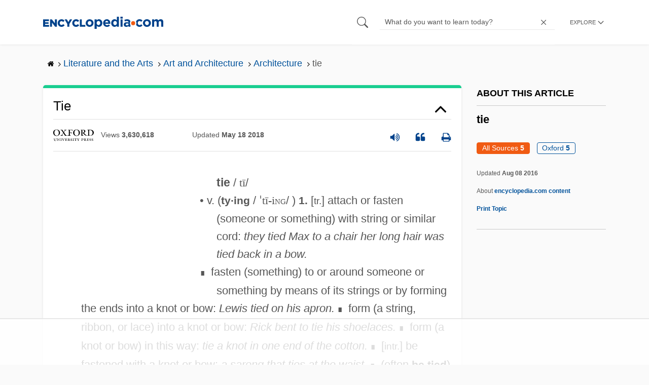

--- FILE ---
content_type: text/html
request_url: https://api.intentiq.com/profiles_engine/ProfilesEngineServlet?at=39&mi=10&dpi=936734067&pt=17&dpn=1&iiqidtype=2&iiqpcid=f6009b3f-15e3-45e2-a616-402f7993a575&iiqpciddate=1768604479090&pcid=bb7f3a70-2c77-4b32-bc51-2d1d3a99d3d3&idtype=3&gdpr=0&japs=false&jaesc=0&jafc=0&jaensc=0&jsver=0.33&testGroup=A&source=pbjs&ABTestingConfigurationSource=group&abtg=A&vrref=https%3A%2F%2Fwww.encyclopedia.com
body_size: 55
content:
{"abPercentage":97,"adt":1,"ct":2,"isOptedOut":false,"data":{"eids":[]},"dbsaved":"false","ls":true,"cttl":86400000,"abTestUuid":"g_b2f7e22c-7d23-44fa-88ac-76eae99dc114","tc":9,"sid":-1712770275}

--- FILE ---
content_type: text/html; charset=utf-8
request_url: https://www.google.com/recaptcha/api2/aframe
body_size: 270
content:
<!DOCTYPE HTML><html><head><meta http-equiv="content-type" content="text/html; charset=UTF-8"></head><body><script nonce="RwjVlWFGyE36QJwk6adExA">/** Anti-fraud and anti-abuse applications only. See google.com/recaptcha */ try{var clients={'sodar':'https://pagead2.googlesyndication.com/pagead/sodar?'};window.addEventListener("message",function(a){try{if(a.source===window.parent){var b=JSON.parse(a.data);var c=clients[b['id']];if(c){var d=document.createElement('img');d.src=c+b['params']+'&rc='+(localStorage.getItem("rc::a")?sessionStorage.getItem("rc::b"):"");window.document.body.appendChild(d);sessionStorage.setItem("rc::e",parseInt(sessionStorage.getItem("rc::e")||0)+1);localStorage.setItem("rc::h",'1768604487620');}}}catch(b){}});window.parent.postMessage("_grecaptcha_ready", "*");}catch(b){}</script></body></html>

--- FILE ---
content_type: text/plain
request_url: https://rtb.openx.net/openrtbb/prebidjs
body_size: -84
content:
{"id":"c194343c-ec24-4a57-8c4f-20802de1a569","nbr":0}

--- FILE ---
content_type: text/plain; charset=UTF-8
request_url: https://at.teads.tv/fpc?analytics_tag_id=PUB_17002&tfpvi=&gdpr_consent=&gdpr_status=22&gdpr_reason=220&ccpa_consent=&sv=prebid-v1
body_size: 56
content:
NTNjZDJjYWEtNDNkNy00MjE4LTg1MDYtNzdjMWNjYzU1YTliIzQtOQ==

--- FILE ---
content_type: text/plain
request_url: https://rtb.openx.net/openrtbb/prebidjs
body_size: -227
content:
{"id":"9138d162-3fbb-426b-a2a0-3225e27bae47","nbr":0}

--- FILE ---
content_type: text/plain; charset=utf-8
request_url: https://ads.adthrive.com/http-api/cv2
body_size: 12147
content:
{"om":["06htwlxm","08189wfv","0929nj63","0RF6rOHsv7/kzncxnKJSjw==","0av741zl","0avwq2wa","0b0m8l4f","0b2980m8l4f","0b298b78cxw","0l51bbpm","0r31j41j","0sm4lr19","0v9iqcb6","1","10310289136970_462615644","10310289136970_462792978","10310289136970_559920770","10310289136970_559920874","10339421-5836009-0","10755070","10877374","10ua7afe","110_576857699833602496","11142692","11421701","11472967","11509227","1185:1610277263","1185:1610326728","11896988","11999803","119_6200711","12010080","12010084","12010088","12123650","12142259","12151247","12219552","12219553","12219554","12219563","12219592","12219631","12219633","12219634","124682_605","124843_8","124848_7","124853_7","12491645","12491684","12491686","12491687","12850754","1374w81n","13mvd7kb","14xoyqyz","1606221","1610326728","1611092","16x7UEIxQu8","17_23266973","17_23391224","17_23391296","17_23391302","17_24104642","17_24104645","17_24104693","17_24104696","17_24104702","17_24104726","17_24632118","17_24632123","17_24632125","17_24683312","17_24683314","17_24696320","17_24696334","17_24696337","17_24732878","17_24766942","17_24766959","17_24766968","17_24766970","17_24766981","17_24766984","17_24766988","17_24767215","17_24767222","17_24767234","17_24767241","17_24767248","17_24767251","17_24767594","17k5v2f6","1832l91i","1891/84814","1b298mp02l7","1bmp02l7","1dwefsfs","1ekh5tp4","1kpjxj5u","1ktgrre1","1m7ow47i","1n7ce9xi","1p89hmtr","1sem5ws4","1xydo7vb","1ypahbin","1z298p8pjcw","1zp8pjcw","1zuc5d3f","202430_200_EAAYACog7t9UKc5iyzOXBU.xMcbVRrAuHeIU5IyS9qdlP9IeJGUyBMfW1N0_","202430_200_EAAYACogIm3jX30jHExW.LZiMVanc.j-uV7dHZ7rh4K3PRdSnOAyBBuRK60_","202430_200_EAAYACogfp82etiOdza92P7KkqCzDPazG1s0NmTQfyLljZ.q7ScyBDr2wK8_","205mlbis","206_262592","206_262594","206_501349","206_501425","206_547869","206_549410","206_549423","206_551337","2132:45327625","2132:45968072","2132:45999649","2132:46039088","2149:12123650","2149:12147059","2149:12151096","2149:12156461","2149:12160736","2179:579199547309811353","2179:579593739337040696","2179:585139266317201118","2179:587183202622605216","2179:588463996220411211","2179:588837179414603875","2179:588969843258627169","2179:589289985696794383","2179:589318202881681006","2179:590157627360862445","2179:591283456202345442","2249:553781220","2249:581439030","2249:650628516","2249:657213025","2249:657216801","2249:672917828","2249:691925891","2249:694710256","2249:700860944","22c0eb96-bccb-492c-8f87-f997ae560b59","2307:0b0m8l4f","2307:0r31j41j","2307:1374w81n","2307:1m7ow47i","2307:27s3hbtl","2307:28u7c6ez","2307:31yw6nyu","2307:3a19xks2","2307:43igrvcm","2307:45astvre","2307:4dzk5e51","2307:4qxmmgd2","2307:4yevyu88","2307:53eajszx","2307:64x7dtvi","2307:6mrds7pc","2307:6wbm92qr","2307:74scwdnj","2307:76odrdws","2307:77gj3an4","2307:794di3me","2307:7cmeqmw8","2307:8fdfc014","2307:8orkh93v","2307:8pksr1ui","2307:9jse9oga","2307:9nex8xyd","2307:a55fh6ja","2307:a566o9hb","2307:a7w365s6","2307:abhu2o6t","2307:bj4kmsd6","2307:c1hsjx06","2307:cbg18jr6","2307:clpej29x","2307:cuudl2xr","2307:cv2huqwc","2307:dif1fgsg","2307:enjhwz1z","2307:fqeh4hao","2307:fv85xz0v","2307:g749lgab","2307:g80wmwcu","2307:ge4000vb","2307:h60hzvcs","2307:hf9ak5dg","2307:ikl4zu8e","2307:io73zia8","2307:itmaz0g4","2307:jr169syq","2307:k10y9mz2","2307:l4k37g7y","2307:mh2a3cu2","2307:n3egwnq7","2307:n9sgp7lz","2307:o4v8lu9d","2307:pefxr7k2","2307:rmrep4nh","2307:rrlikvt1","2307:rul4aywh","2307:s4s41bit","2307:t7jqyl3m","2307:tsa21krj","2307:tty470r7","2307:twf10en3","2307:u7p1kjgp","2307:uf9j7aoe","2307:urut9okb","2307:vf0dq19q","2307:vtri9xns","2307:w1ws81sy","2307:wt0wmo2s","2307:xc88kxs9","23786257","23786440","2409_15064_70_85540796","2409_15064_70_85808977","2409_15064_70_85808987","2409_15064_70_85809016","2409_15064_70_86112923","2409_25495_176_CR52092919","2409_25495_176_CR52092920","2409_25495_176_CR52092921","2409_25495_176_CR52092922","2409_25495_176_CR52092923","2409_25495_176_CR52092954","2409_25495_176_CR52092956","2409_25495_176_CR52092957","2409_25495_176_CR52092958","2409_25495_176_CR52092959","2409_25495_176_CR52150651","2409_25495_176_CR52153848","2409_25495_176_CR52153849","2409_25495_176_CR52175340","2409_25495_176_CR52178314","2409_25495_176_CR52178315","2409_25495_176_CR52178316","2409_25495_176_CR52186411","2409_25495_176_CR52188001","2409_91366_409_226342","242366065","242408891","242697002","244441761","245841736","24598434","24629476","246453835","24694809","24765475","25048614","25048620","25_13mvd7kb","25_4tgls8cg","25_4zai8e8t","25_52qaclee","25_53v6aquw","25_6bfbb9is","25_6ye5i5mb","25_87z6cimm","25_8b5u826e","25_8y2y355b","25_9l06fx6u","25_b2zbmeym","25_b53no4x6","25_bukxj5lt","25_cfnass1q","25_dwjp56fe","25_e0z9bgr8","25_fdos2pfx","25_fjzzyur4","25_hkxtc1wk","25_hueqprai","25_lui7w03k","25_m2n177jy","25_oiltskn6","25_op9gtamy","25_oz31jrd0","25_pvjtapo1","25_pz8lwofu","25_sgaw7i5o","25_sgok9phv","25_sqmqxvaf","25_t34l2d9w","25_ti0s3bz3","25_tqejxuf9","25_utberk8n","25_v6qt489s","25_x716iscu","25_xz6af56d","25_yi6qlg3p","25_zhun61af","25_ztlksnbe","25_zwzjgvpw","262592","262594","26298r0zyqh","26501197","2662_199916_8153737","2662_200562_8166422","2662_200562_8166427","2662_200562_8168483","2662_200562_8168520","2676:84578111","2676:85807294","2676:85807305","2676:85807307","2676:85807308","2676:85807318","2676:85807320","2676:85807326","2709prc8","2711_15051_12151096","2711_64_11999803","2711_64_12147059","2711_64_12151096","2711_64_12151247","2711_64_12156461","2711_64_12160736","2715_9888_262592","2715_9888_262594","2715_9888_501349","2715_9888_549410","2715_9888_551337","2760:176_CR52092919","2760:176_CR52092921","2760:176_CR52092923","2760:176_CR52092954","2760:176_CR52092956","2760:176_CR52092957","2760:176_CR52092958","2760:176_CR52092959","2760:176_CR52150651","2760:176_CR52153848","2760:176_CR52153849","2760:176_CR52175339","2760:176_CR52175340","2760:176_CR52178314","2760:176_CR52178315","2760:176_CR52178316","2760:176_CR52186411","2760:176_CR52186412","2760:176_CR52188001","2760:176_CR52190519","27s3hbtl","28452355","28925636","28929686","28933536","28u7c6ez","29402249","29414696","29414711","29414845","2974:8166422","2974:8166427","2974:8168473","2974:8168475","2974:8168476","2974:8168479","2974:8168483","2974:8168519","2974:8168520","2974:8168539","2974:8168581","2974:8168586","297f5f50-b40f-4149-b27b-53367c88be74","29_695879895","2_206_554472","2de6c9c5-3643-4a3b-bed3-3b1f4d6fa2e7","2k298bya8ki","2kbya8ki","2v4qwpp9","2y5a5qhb","2yor97dj","3018/7bde77b5ea7700479e9d98db672b3e5a","306_24694809","306_24765471","306_24765489","306_24765537","306_24767234","306_24767245","306_24767248","308_125203_14","308_125204_11","31qdo7ks","31yw6nyu","33419362","33603859","33605403","33605687","33608759","34141804","34182009","3490:CR52092919","3490:CR52092920","3490:CR52092921","3490:CR52092922","3490:CR52092923","3490:CR52092957","3490:CR52092959","3490:CR52153848","3490:CR52153849","3490:CR52175339","3490:CR52175340","3490:CR52178314","3490:CR52178315","3490:CR52178316","3490:CR52186411","3490:CR52212685","3490:CR52212686","3490:CR52212688","3529e5d6-9353-4f0f-bace-e384e84094f4","35773601","3643a925-c843-4b97-9a4d-0fd6098b6ad5","3646_185414_8687256","3658_121285_4dzk5e51","3658_136236_clpej29x","3658_139785_fv85xz0v","3658_15078_u5zlepic","3658_153983_4qxmmgd2","3658_157655_dif1fgsg","3658_15866_tsa21krj","3658_15936_31yw6nyu","3658_15936_io73zia8","3658_16671_T26265953","3658_184265_hzonbdnu","3658_203382_T26225371","3658_203382_vtri9xns","3658_211122_74scwdnj","3658_229286_3a19xks2","3658_255271_qb8hi5il","3658_609000_8pksr1ui","3658_78719_tzfwpx0v","365921116","36_46_11125455","36_46_11274704","36_46_11999803","36_46_12147059","36_46_12151247","36_46_12160736","3702_139777_24765461","3702_139777_24765466","3702_139777_24765468","3702_139777_24765477","3702_139777_24765483","3702_139777_24765484","3702_139777_24765531","3702_139777_24765544","3702_139777_24765546","3702_139777_24765548","3702_139777_24765550","381513943572","38345500","38557829","3899916","39303318","39350186","39364467","39999952","3LMBEkP-wis","3a19xks2","3b4h1yyx","3c41e238-e918-4704-8917-88f00014d1c3","3d43ee02-ef5d-4f9d-86da-a6e763349422","3irft7fk","3k7yez81","3o6augn1","3v2n6fcp","3v5u0p3e","3x0i061s","4083IP31KS13kodabuilt_2aa43","4083IP31KS13kodabuilt_7d3fa","40867803","409_189392","409_192548","409_192565","409_216326","409_216366","409_216384","409_216386","409_216387","409_216388","409_216396","409_216398","409_216402","409_216404","409_216406","409_216407","409_216408","409_216416","409_216431","409_216486","409_220149","409_220336","409_223589","409_223597","409_223599","409_223604","409_225978","409_225982","409_225983","409_225987","409_225988","409_225990","409_226314","409_226321","409_226322","409_226324","409_226326","409_226331","409_226342","409_226346","409_226347","409_226351","409_226352","409_226361","409_226364","409_226366","409_226374","409_226375","409_227223","409_227224","409_227226","409_227227","409_227235","409_227240","409_228077","409_228115","409_228354","409_228356","409_228362","409_228363","409_228367","409_230710","409_230713","409_230714","409_230717","409_230718","409_230721","409_230728","409_230738","409_231797","409_235500","4111IP31KS13kodabuilt_7d3fa","4118338747","42604842","43144181","436396566","43919974","43919976","43919984","43919985","439246469228","43igrvcm","44629254","458901553568","45astvre","46_12123650","46_12142259","47192068","47370268","4751fb36-a0e8-4298-8cef-e39f19a2206a","47668695","481703827","485027845327","48594493","48700636","48739102","48877306","49039749","49063951","49123012","4941614","4947806","4972638","4972640","4aqwokyz","4dzk5e51","4e7b3302-9533-4925-8556-0ba0893524c6","4fk9nxse","4ghpg1az","4qks9viz","4qxmmgd2","4tgls8cg","4yevyu88","4zai8e8t","501349","501_76_9a469f3e-959b-42df-8f85-09e28a455879","50479792","509900559","513182805","51372355","51372397","51372410","514819301","52144870","521_425_203499","521_425_203500","521_425_203501","521_425_203504","521_425_203505","521_425_203506","521_425_203507","521_425_203508","521_425_203509","521_425_203514","521_425_203515","521_425_203516","521_425_203517","521_425_203518","521_425_203519","521_425_203525","521_425_203526","521_425_203529","521_425_203533","521_425_203534","521_425_203535","521_425_203536","521_425_203538","521_425_203539","521_425_203542","521_425_203543","521_425_203544","521_425_203609","521_425_203611","521_425_203614","521_425_203615","521_425_203616","521_425_203617","521_425_203618","521_425_203620","521_425_203621","521_425_203623","521_425_203627","521_425_203629","521_425_203632","521_425_203633","521_425_203634","521_425_203635","521_425_203636","521_425_203639","521_425_203644","521_425_203647","521_425_203656","521_425_203657","521_425_203659","521_425_203660","521_425_203669","521_425_203671","521_425_203674","521_425_203675","521_425_203677","521_425_203678","521_425_203683","521_425_203684","521_425_203687","521_425_203691","521_425_203692","521_425_203693","521_425_203695","521_425_203696","521_425_203698","521_425_203700","521_425_203702","521_425_203703","521_425_203704","521_425_203705","521_425_203706","521_425_203708","521_425_203709","521_425_203710","521_425_203711","521_425_203712","521_425_203713","521_425_203714","521_425_203724","521_425_203728","521_425_203729","521_425_203730","521_425_203731","521_425_203732","521_425_203733","521_425_203736","521_425_203738","521_425_203741","521_425_203742","521_425_203743","521_425_203744","521_425_203745","521_425_203863","521_425_203866","521_425_203867","521_425_203868","521_425_203871","521_425_203872","521_425_203874","521_425_203877","521_425_203878","521_425_203879","521_425_203880","521_425_203882","521_425_203884","521_425_203885","521_425_203887","521_425_203889","521_425_203890","521_425_203892","521_425_203893","521_425_203896","521_425_203897","521_425_203898","521_425_203900","521_425_203901","521_425_203905","521_425_203907","521_425_203909","521_425_203912","521_425_203915","521_425_203916","521_425_203917","521_425_203918","521_425_203921","521_425_203924","521_425_203926","521_425_203928","521_425_203929","521_425_203932","521_425_203934","521_425_203936","521_425_203938","521_425_203939","521_425_203940","521_425_203943","521_425_203946","521_425_203947","521_425_203948","521_425_203952","521_425_203956","521_425_203957","521_425_203959","521_425_203961","521_425_203963","521_425_203965","521_425_203970","521_425_203972","521_425_203973","521_425_203975","521_425_203976","521_425_203977","521_425_203981","521_425_203982","52209207","522555","52321815","52qaclee","5316_139700_bd0b86af-29f5-418b-9bb4-3aa99ec783bd","5316_139700_e57da5d6-bc41-40d9-9688-87a11ae6ec85","53v6aquw","542854698","549410","549423","54dd52a6-d690-4c4e-95cf-700afc9a1412","5510:1evtz2l1","5510:8r6lubnd","5510:cymho2zs","5510:emhpbido","5510:kecbwzbd","5510:ls74a5wb","5510:o5atmw3y","5510:ouycdkmq","55116647","55167461","55178669","55344524","55349869","553781220","553781814","553782314","553799","553804","554440","554459","554470","5563_66529_OADD2.1315016043315954_1LRAI58QVWML6Z5","5563_66529_OADD2.1315016043316050_121VUT2QHQ8F3FC","5563_66529_OADD2.1316115555005251_1KUAKJB5H2VNKGE","5563_66529_OADD2.1316115555006003_1IJZSHRZK43DPWP","5563_66529_OADD2.1316115555006067_1AFF9YF5EFIKTFD","5563_66529_OADD2.1323812136496682_1EMMOLU55CIQ7ZZ","5563_66529_OADD2.1323812136496730_16G3KHZQ3S8D306","5563_66529_OADD2.1323812136498330_14H1GRWC8VKK7WM","5563_66529_OADD2.1324911647936571_1LSIB1P9G0X5U4M","5563_66529_OADD2.1324911647936587_1DY6BY7YN9IJHFZ","5563_66529_OADD2.1326011159790428_1XQ974XJWSM50H9","5563_66529_OADD2.1327110671253389_15BHBSKQES7FKYV","5563_66529_OADD2.1329309694466319_1YC2CW4EVNKXCZA","5563_66529_OADD2.7216038222962_1YSSWZCYXPWFTPECNR","5563_66529_OADD2.7216038222963_163X1V9GDJK1NZYZXG","5563_66529_OADD2.7284328140867_1QMTXCF8RUAKUSV9ZP","5563_66529_OADD2.7284328163393_196P936VYRAEYC7IJY","5563_66529_OADD2.7353135342693_1BS2OU32JMDL1HFQA4","5563_66529_OADD2.7353135343210_1Q4LXSN5SX8NZNBFZM","5563_66529_OADD2.7353135343668_1BTJB8XRQ1WD0S0520","5563_66529_OADD2.7353135343868_1E1TPI30KD80KE1BFE","5563_66529_OADD2.7353140498605_1QN29R6NFKVYSO2CBH","5563_66529_OADD2.7902842467830_1H35LDI74OC2J4TOYK","5563_66529_OAIP.1a822c5c9d55f8c9ff283b44f36f01c3","5563_66529_OAIP.35c29e6575fabfcd93f79eaf7eb964b1","5563_66529_OAIP.94cc0ee245dcee81870f6b0ee667350d","5563_66529_OAIP.e577cb7e1e095536c88e98842156467a","5563_66529_U2VhcmNoQWQjODI4MDczODMzMDgzMzEjMjMzNDYwNjc4NDI4MjI0Ng==","55726194","557_409_216392","557_409_216396","557_409_216406","557_409_216484","557_409_216486","557_409_216596","557_409_216606","557_409_216616","557_409_220139","557_409_220149","557_409_220151","557_409_220159","557_409_220169","557_409_220333","557_409_220334","557_409_220336","557_409_220338","557_409_220343","557_409_220344","557_409_220358","557_409_220361","557_409_220364","557_409_220366","557_409_223589","557_409_223599","557_409_225988","557_409_226342","557_409_228054","557_409_228055","557_409_228065","557_409_228077","557_409_228105","557_409_228115","557_409_228348","557_409_228349","557_409_228351","557_409_228354","557_409_228363","557_409_228367","557_409_228370","557_409_230713","557_409_230714","557_409_230718","557_409_230729","557_409_230735","557_409_235268","558_93_13mvd7kb","558_93_1zp8pjcw","558_93_9g0s2gns","558_93_cv2huqwc","558_93_jsu57unw","558_93_m2n177jy","558_93_op9gtamy","558_93_pz8lwofu","558_93_ztlksnbe","558_93_zwzjgvpw","55965333","5626536529","56341213","56462383","56635906","56635908","56635945","56635955","566484035","5670:8168473","56794606","567_269_2:5789:57758:15404","56824595","57149985","5726507757","576777115309199355","577477229","58117282","58310259131_553781814","58310259131_553782314","583652883178231326","585139266317201118","587183202622605216","588366512778827143","588969843258627169","589318202881681006","5926525161","594033992319641821","59664236","59664270","59664278","59751535","59751572","59780459","59780461","59780463","59780474","59816685","59817831","59818357","59818490","59873208","59873222","59873223","59873227","59873228","59873230","5d1060a7-745f-4f91-b6cb-13fbde41ff13","5dd5limo","5fz7vp77","5gc3dsqf","5ia3jbdy","5mh8a4a2","5rt0lalb","5sfc9ja1","600618969","601381636","60146355","60398509","60398729","60618611","606d7d26-0835-4ae1-b92f-e63addc539f1","609577512","60f5a06w","61085224","61102880","61210719","61213159","6126589193","613344ix","61516309","61524915","61526215","616794222","618576351","61900466","619089559","61916211","61916223","61916225","61916229","61932920","61932925","61932933","61932948","61932957","62019681","62187798","62256708","6226505231","6226507991","6226508465","6226518747","6226522293","62298xhcfc5","6250_66552_1078081054","627225143","627227759","627290883","627301267","627309156","627309159","627506494","627506662","627506665","628013471","628013474","628015148","628086965","628153053","628153173","628222860","628223277","628359076","628359889","628360579","628360582","628444259","628444349","628444433","628444439","628456307","628456310","628456313","628456376","628456382","628622163","628622166","628622172","628622175","628622178","628622241","628622244","628622247","628622250","628683371","628687043","628687157","628687460","628687463","628803013","628841673","628990952","629007394","629009180","629167998","629168001","629168010","629168565","629171196","629171202","629255550","629350437","62946736","62946743","62946748","629488423","62978285","62980383","62981075","629817930","62981822","62987257","629984747","630137823","6365_61796_685193681490","6365_61796_729220897126","6365_61796_732064635048","6365_61796_735924700487","6365_61796_742174851279","6365_61796_784844652399","6365_61796_784844653116","6365_61796_784880263591","6365_61796_784880274628","6365_61796_784880275657","6365_61796_784971491009","6365_61796_785326944429","6365_61796_785452881104","6365_61796_787899938824","6365_61796_787899938827","6365_61796_789679497298","6365_61796_792684014364","6365_61796_792723111028","6365_61796_792723155707","6365_61796_792723161914","636910768489","63barbg1","641025344","645291104","648104664","648104695","651019760","651637154358","651637446","651637459","651637461","651637462","6547_67916_3ZdZlFYd9iA4opJYzod3","6547_67916_471ZJatcYScFAUthvg4W","6547_67916_72BYsYjB0U3HoSBhlIS0","6547_67916_8e2PF0Wv4KezrkcrlFsD","6547_67916_8rNrLthF6ryLfBLJY3rc","6547_67916_FqIfSfXkaJnWrRBRk7ch","6547_67916_JFg82YjyubYGyYwDMri9","6547_67916_Z1dAKGODu0KSfQ57oR4V","6547_67916_dAYDl349LMOuA2pQ6y48","6547_67916_ldbPKOCrTgrZaa5tKkmt","6547_67916_m9AMx1Q3FBnmVtcLCJHr","6547_67916_mCM0NUna88H5p94ixTM4","6547_67916_tKifrAc701B49kYABIbB","6547_67916_tpg7lHGLzwy1G5qHFpza","659216891404","659319566","659713728691","66511fb1-01de-40b5-8d9f-d91e72b4c012","66_551lsf3uhdpqwjwfcfxe","66_gkzoa5mgrejlsq0uj96j","66_jkl5etmbszxdhbdnrekv","66_ubxqlryiklsidhz4fog1","66_vihnl7q2qavgjgj7hrh3","673375558002","680_99480_696504971","680_99480_697081797","680_99480_698281310","680_99480_700109379","680_99480_700109389","680_99480_700109393","682375380","682706254","683692339","683738007","683738706","684137347","684492634","684493019","686051762","688070999","688078501","689225977","692193668","694163531","694516348","694906156","694912939","695879872","695879875","695879889","695879895","695879898","695879908","695879922","695879924","695879935","696314600","696332890","696504968","696504971","696506135","696506138","697189859","697189863","697189873","697189885","697189901","697189924","697189925","697189927","697189938","697189950","697189954","697189959","697189960","697189963","697189965","697189980","697189985","697189989","697189991","697189993","697189994","697189999","697190001","697190004","697190006","697190012","697190014","697190016","697190019","697190041","697190050","697190072","697525767","697525780","697525781","697525795","697525805","697525808","697525824","697525832","697876985","697876986","697876988","697876994","697876997","697876998","697876999","697877001","698549745","698585852","698637285","698637300","698637307","699109671","699183155","699512010","699812344","699812857","699813340","699824707","69a1b2e6-d6f4-485d-a20c-47cbfbc2f737","6bfbb9is","6e7c0155-9372-41df-a928-b9eafade4283","6hjba0ll","6l5qanx0","6lmy2lg0","6mrds7pc","6p9v1joo","6u4glzf8","6wbm92qr","6x7lmej3","6y298e5i5mb","6ye5i5mb","6zt4aowl","700109379","700109389","701145167","701276081","702397981","702759123","702759314","702759441","702769751","702865990","702878860","703943422","704006266","705439993364","705528402","70_85444928","713635191258","716265551468","717mkpld","726639375335","7354_138543_85445179","7354_138543_85808988","736004695154","737806390931","7414_121891_5660399","74_462792722","7596_208937_T26217485","772584292979","779484711357","77gj3an4","792800767091","794di3me","7963609","7969_149355_45562714","7969_149355_45919811","7969_149355_45968072","7969_149355_45999649","7brjk2xx","7c298meqmw8","7cmeqmw8","7d0de5d4-c6af-4748-a284-3d9bcf0e140d","7d421126bm1nb","7dilm6gm","7g3m152i","7h5ymc3x","7jvs1wj8","7nvw7gw6","7qIE6HPltrY","7qevw67b","7sigwi5p","7xb3th35","80070418","80070824","80072814","80072819","80072883","8073986","8125766","8152859","8152878","8152879","8153721","8153722","8153728","8153737","8153742","8153743","8154360","8161137","82133854","82133858","821795f9-1adb-4445-ad00-29d7153b0f79","8341_230731_579199547309811353","8341_230731_579593739337040696","8341_230731_584799581434975825","8341_230731_585139266317201118","8341_230731_587183202622605216","8341_230731_588366512778827143","8341_230731_588463996220411211","8341_230731_588969843258627169","8341_230731_589318202881681006","8341_230731_590157627360862445","8341_230731_591283456202345442","83443804","83443809","83443903","83446501","83446504","83446513","83446533","83447732","84578111","84578122","84578143","84578144","8520092","85444946","85445123","85445175","85445183","85445193","85445223","85445224","85480691","85807294","85807318","85807320","85807326","85807343","85808977","85808987","85808988","85808994","85809005","85809006","85809008","85809016","85809022","85809046","85809052","85809095","85809110","85809113","85943196","85943197","85943309","85954615","86470620","86470621","86509229","86884702","86884710","86884723","86884724","86884731","876e719c-854a-43d4-a665-b903d36bfb3f","8831024240_564315183","8968064","8968065","8ax1f5n9","8b0d27e3-6475-48c1-bf6c-ce2ad6c2f0eb","8b5u826e","8euh5txf","8fdfc014","8orkh93v","8osostik","8pksr1ui","8ptlop6y","8s42112v45pxa","8vnf9hi0","8vv4rx9p","8y2y355b","9057/211d1f0fa71d1a58cabee51f2180e38f","90_11928175","90_12219562","90_12219631","90_12219633","90_12219634","90_12271381","90_12452427","90_12491645","90f5e287-c4e2-4e7f-af9e-c9966a00a97b","9309343","93_cv2huqwc","93_ouycdkmq","940ae797-0c2e-4b64-b96e-ee92f3d756dc","9757618","97_8152859","97_8152879","97fzsz2a","97tc94in","991905e6-091c-4f13-bb0c-24c9a533f08f","9925w9vu","9ah9v9y9","9cv2cppz","9g0s2gns","9j298se9oga","9jse9oga","9l06fx6u","9nex8xyd","9r15vock","9r29815vock","9rqgwgyb","9rvsrrn1","9svxomve","9vtd24w4","9vykgux1","9yffr0hr","AT_6YHu-x90","Banner_cat3__pkg__bat_0_mat_0_20250620_LUSUh","HFN_IsGowZU","JK8rCq1Svp0","JrsFzuidZ27+DKFFRYfoaw==","YlnVIl2d84o","a0oxacu8","a55fh6ja","a566o9hb","a7w365s6","a81d5f53-8292-46ee-afcb-3fa7a28c6702","abhu2o6t","ah70hdon","ai51bqq6","auyahd87","axa2hq5l","axw5pt53","b/ZHs3rLdvwDBq+46Ruzsw==","b089fae4-2c23-4aa1-96a2-543f877fb247","b19ae342-abba-43ab-a977-8ca5abcad897","b1w0l8ek","b3sqze11","b72d4ba6-5173-4178-be02-fd310a03fbdd","b745a9ae-ec84-4fdc-b664-57e1e16f4cd6","b90cwbcd","be4hm1i2","bfcopl4k","bj2984kmsd6","bj4kmsd6","bjuitpum","bmp4lbzm","bpwmigtk","bq2986a9zvt","bukxj5lt","bzp9la1n","c1hsjx06","c3298dhicuk","c3dhicuk","c7i6r1q4","c7z0h277","c8db0bd8-0010-49c1-a025-5afef6e82dc2","cbg18jr6","cd29840m5wq","cd40m5wq","cfnass1q","ch5fuz3g","clpej29x","co17kfxk","cqant14y","cr-1fghe68cubwe","cr-1oplzoysu9vd","cr-1oplzoysuatj","cr-1oplzoysubwe","cr-1oplzoysubxe","cr-3kc0l701uatj","cr-3zgb5amhuatj","cr-5dqze5bju9vd","cr-6ovjht2eu9vd","cr-6ovjht2euatj","cr-6ovjht2eubwe","cr-6ovjht2eubxe","cr-72occ8olubwe","cr-8hpf4y34u9vd","cr-8hpf4y34uatj","cr-8hpf4y34ubwe","cr-8ku72n5v39rgv2","cr-96xz4k4uubqk","cr-97pzzgzrubqk","cr-97y25lzsubqk","cr-98qyxf3wubqk","cr-98ru5j2su9xg","cr-98ru5j2tu8rm","cr-99bo9kj0u9vd","cr-99bo9kj0ubwe","cr-9hxzbqc08jrgv2","cr-Bitc7n_p9iw__vat__49i_k_6v6_h_jce2vj5h_9v3kalhnq","cr-Bitc7n_p9iw__vat__49i_k_6v6_h_jce2vj5h_KnXNU4yjl","cr-Bitc7n_p9iw__vat__49i_k_6v6_h_jce2vj5h_PxWzTvgmq","cr-Bitc7n_p9iw__vat__49i_k_6v6_h_jce2vj5h_Sky0Cdjrj","cr-Bitc7n_p9iw__vat__49i_k_6v6_h_jce2vj5h_ZUFnU4yjl","cr-Bitc7n_p9iw__vat__49i_k_6v6_h_jce2vj5h_buspHgokm","cr-Bitc7n_p9iw__vat__49i_k_6v6_h_jce2vj5h_yApYgdjrj","cr-Bitc7n_p9iw__vat__49i_k_6v6_h_jce2vj5h_zKxG6djrj","cr-a9s2xe8tubwj","cr-aaqt0j4wubwj","cr-aaqt0j6uubwj","cr-aaqt0j8subwj","cr-aaqt0k0tubwj","cr-aaqt0k1vubwj","cr-aav1zf7tubwj","cr-aav1zg0qubwj","cr-aav1zg0rubwj","cr-aav1zg0tubwj","cr-aav22g0wubwj","cr-aav22g0yubwj","cr-aav22g1pubwj","cr-aav22g2tubwj","cr-aav22g2wubwj","cr-aavwye0pubwj","cr-aavwye0vubwj","cr-aavwye1pubwj","cr-aavwye1uubwj","cr-aawz1h5vubwj","cr-aawz1h7subwj","cr-aawz2m3rubwj","cr-aawz2m3vubwj","cr-aawz2m4yubwj","cr-aawz2m5xubwj","cr-aawz2m6pubwj","cr-aawz2m7tubwj","cr-aawz3f0uubwj","cr-aawz3f0wubwj","cr-aawz3f1yubwj","cr-aawz3f2tubwj","cr-aawz3f3qubwj","cr-aawz3f3uubwj","cr-aawz3f3xubwj","cr-aawz3i6rubwj","cr-bai9pzp9ubwe","cr-c5zb4r7iu9vd","cr-c5zb4r7iuatj","cr-c5zb4r7iubwe","cr-c5zb4r7iubxe","cr-cz5eolb5u9vd","cr-edt0xg3vw7uiu","cr-edt0xg8uz7uiu","cr-edt0xg8uz7vjv","cr-ghun4f53u9vd","cr-ghun4f53uatj","cr-ghun4f53ubwe","cr-ghun4f53ubxe","cr-hrtwp4wgu9vd","cr-hxf9stx0u9vd","cr-hxf9stx0ubwe","cr-kz4ol95lu9vd","cr-kz4ol95lubwe","cr-l28i1je3u9vd","cr-l28i1je3uatj","cr-lg354l2uvergv2","cr-p03jl497u9vd","cr-p03jl497uatj","cr-sk1vaer4u9vd","cr-sk1vaer4ubwe","cr-w5suf4cpu9vd","cr-wm8psj6gu9vd","cr-wm8psj6gubwe","cr-wvy9pnlnu9vd","cr-wvy9pnlnuatj","cr-wvy9pnlnubwe","cr-x5xes1eju9vd","cr-x5xes1ejuatj","cr-xu1ullzyubwe","cr-yhxaeihauatj","cr-zsg7lhm6uatj","crid:adv11632114282112:5d16828c351de76ae3c21acd9448e22d:116","csa082xz","cuudl2xr","cv2982huqwc","cv2huqwc","cymho2zs","czl1nqo6","czt3qxxp","d4298pqkecm","d4pqkecm","d8568220-7cce-403a-9f70-e6634d7cae84","d86ebvqg","d8ijy7f2","db4ddf91-b218-42ab-8390-b11763cb3c3a","dce252d7-2ad8-42e9-8bd8-47baa805fed3","dif1fgsg","dmoplxrm","dwghal43","dwjp56fe","e1a2wlmi","e26xdxpa","e276c4c5-31a6-48b3-b887-4e6fb90caf52","e2c76his","e2qeeuc5","e8n9ryop","e99e7a85-5a0a-499f-8821-feb5f08fbb82","ea1e132b-cdf9-4b2d-abc5-e6d8cd85041a","eb8a80fc-49ba-4a51-8675-e74ace5e36ba","eb9vjo1r","ed5kozku","ek298ocpzhh","ekocpzhh","emhpbido","enjhwz1z","extremereach_creative_76559239","ey0u83c2","ey8vsnzk","f0u03q6w","f3craufm","f422o4a8","fcn2zae1","fdujxvyb","feueU8m1y4Y","fgrpby3o","fjzzyur4","fmmrtnw7","fs1fzn1u","ft298guiytk","ftguiytk","fv85xz0v","fw298po5wab","fwpo5wab","fy298bdgtuw","fybdgtuw","g4iapksj","g4mnjcee","g529811rwow","g5egxitt","g749lgab","g80wmwcu","g88ob0qg","gb15fest","ge4000vb","ge4kwk32","gf2986myd59","gf6myd59","ggcfqued","gi2ao982","gjf1ej9x","gnalgf6a","gnm8sidp","gr2aoieq","gy298pb2tdl","gypb2tdl","h829828fwf4","h9sd3inc","hd0alwbb","hf9ak5dg","hkxtc1wk","hueqprai","hxxrc6st","hzonbdnu","i2aglcoy","i8q65k6g","iaqttatc","ib90d3k7","ikl4zu8e","il0stagy","in3ciix5","io73zia8","iq4zqb86","it298i1dt76","iti1dt76","itmaz0g4","j33prfbe","j39smngx","j4r0agpc","j5j8jiab","j6rba5gh","jc298zkyd04","jczkyd04","jd035jgw","jf0p7mje","jo298x7do5h","jr169syq","jx298rvgonh","jxrvgonh","jzsj79p7","k2gvmi4i","k37d20v0","k6mxdk4o","ke298clz3yy","kecbwzbd","kk5768bd","kniwm2we","knoebx5v","ksrdc5dk","kx5rgl0a","kxr9hlo2","kxyuk60y","kz8629zd","l4k37g7y","l5dw0w35","lc298408s2k","lc408s2k","ldnbhfjl","llejctn7","lqik9cb3","ls74a5wb","ls8qobn6","lui7w03k","m00a5urx","m1gs48fk","m2n177jy","m3rl0p17","m4xt6ckm","m9tz4e6u","mOAmgFeLhpXgVdXDh8h37Q==","mf2989hp67j","mh1m1d6d","mh2982a3cu2","mh2a3cu2","mk19vci9","mne39gsk","mnzinbrt","mrxgofeg","mtdvv3rp","mtsc0nih","mvtp3dnv","mwnvongn","mypycgyd","n06kpcfp","n3egwnq7","nfwtficq","nn71e0z5","nrs1hc5n","nv0uqrqm","o2s05iig","o705c5j6","ocvw1ibc","oczmkbuu","oe31iwxh","offogevi","ofoon6ir","op9gtamy","ot91zbhz","ou298ycdkmq","ouycdkmq","oz31jrd0","p9engm3i","pi2986u4hm4","pi6u4hm4","poc1p809","ppn03peq","prq4f8da","pvjtapo1","pz8lwofu","pzgd3hum","q0eDVM5+m0CR7ZqJ2kxA+A==","q9plh3qd","qaoxvuy4","qb8hi5il","qc6w6bra","qffuo3l3","qj298rjt3pn","qjrjt3pn","qp002yqd","qqvgscdx","qsssq7ii","qx169s69","qx298169s69","qxyinqse","r3298co354x","r35763xz","r3co354x","riaslz7g","rm298rep4nh","rmenh8cz","rmrep4nh","rnvjtx7r","rrlikvt1","rul4aywh","rxj4b6nw","s4s41bit","s5fkxzb8","sagk476t","sd29844zwsa","sdodmuod","sg42112aw7i5o","sgaw7i5o","sgd7bqgu","sqmqxvaf","st298jmll2q","sttgj0wj","t2298dlmwva","t2dlmwva","t34l2d9w","t4zab46q","t58zjs8i","t5kb9pme","t7298jqyl3m","t7jqyl3m","t8ifx0cl","teg4hf1e","ti0s3bz3","tlbbqljf","tqejxuf9","ts298a21krj","tsa21krj","tsf8xzNEHyI","twf10en3","tx8nd4ly","tzfwpx0v","u12987dcovi","u17dcovi","u1jb75sm","u30fsj32","u6298m6v3bh","u6m6v3bh","u7686i20","u7p1kjgp","ud298a4zi8x","uda4zi8x","uf9j7aoe","uhebin5g","urut9okb","usle8ijx","ut42112berk8n","utberk8n","uthwjnbu","uwfw9bgk","v224plyd","v229824plyd","v3xdjj0n","v55v20rw","v6298jdn8gd","v6jdn8gd","v6qt489s","v8cahio3","v8qs0spo","ven7pu1c","vew4by92","vf0dq19q","vihnL7Q2Qavgjgj7HRh3","vj7hzkpp","vosqszns","vtri9xns","vtwgy72c","w17lsvah","w1ws81sy","w3ez2pdd","w5298et7cv9","w6eb7c37","w82ynfkl","w9z4nv6x","wbz5nuns","wix9gxm5","wn2a3vit","wpkv7ngm","wt0wmo2s","wu5qr81l","wwo5qowu","wxfnrapl","x716iscu","x9yz5t0i","xdaezn6y","xncaqh7c","xses5led","xtxa8s2d","xwhet1qh","xx298f5kok0","xxv36f9n","xz9ajlkq","xzwdm9b7","y141rtv6","y1yj5xxr","y2298b8ch3z","y4i74vjk","y51tr986","ya4kstni","ybgpfta6","ygmhp6c6","yh44woj3","yi6qlg3p","yl298gk8wxl","yl9likui","yq5t5meg","z8298p3j18i","z8hcebyi","z8p3j18i","zaiy3lqy","zfexqyi5","zi298bvsmsx","zibvsmsx","zmrf3d2x","zn3r9acx","zobh5nop","ztlksnbe","zvfjb0vm","zw6jpag6","zwzjgvpw","7979132","7979135"],"pmp":[],"adomains":["1md.org","a4g.com","about.bugmd.com","acelauncher.com","adameve.com","adelion.com","adp3.net","advenuedsp.com","aibidauction.com","aibidsrv.com","akusoli.com","allofmpls.org","arkeero.net","ato.mx","avazutracking.net","avid-ad-server.com","avid-adserver.com","avidadserver.com","aztracking.net","bc-sys.com","bcc-ads.com","bidderrtb.com","bidscube.com","bizzclick.com","bkserving.com","bksn.se","brightmountainads.com","bucksense.io","bugmd.com","ca.iqos.com","capitaloneshopping.com","cdn.dsptr.com","clarifion.com","clean.peebuster.com","cotosen.com","cs.money","cwkuki.com","dallasnews.com","dcntr-ads.com","decenterads.com","derila-ergo.com","dhgate.com","dhs.gov","digitaladsystems.com","displate.com","doyour.bid","dspbox.io","envisionx.co","ezmob.com","fla-keys.com","fmlabsonline.com","g123.jp","g2trk.com","gadgetslaboratory.com","gadmobe.com","getbugmd.com","goodtoknowthis.com","gov.il","grosvenorcasinos.com","guard.io","hero-wars.com","holts.com","howto5.io","http://bookstofilm.com/","http://countingmypennies.com/","http://fabpop.net/","http://folkaly.com/","http://gameswaka.com/","http://gowdr.com/","http://gratefulfinance.com/","http://outliermodel.com/","http://profitor.com/","http://tenfactorialrocks.com/","http://vovviral.com/","https://instantbuzz.net/","https://www.royalcaribbean.com/","ice.gov","imprdom.com","justanswer.com","liverrenew.com","longhornsnuff.com","lovehoney.com","lowerjointpain.com","lymphsystemsupport.com","meccabingo.com","media-servers.net","medimops.de","miniretornaveis.com","mobuppsrtb.com","motionspots.com","mygrizzly.com","myiq.com","myrocky.ca","national-lottery.co.uk","nbliver360.com","ndc.ajillionmax.com","nibblr-ai.com","niutux.com","nordicspirit.co.uk","notify.nuviad.com","notify.oxonux.com","own-imp.vrtzads.com","paperela.com","paradisestays.site","parasiterelief.com","peta.org","pfm.ninja","photoshelter.com","pixel.metanetwork.mobi","pixel.valo.ai","plannedparenthood.org","plf1.net","plt7.com","pltfrm.click","printwithwave.co","privacymodeweb.com","rangeusa.com","readywind.com","reklambids.com","ri.psdwc.com","royalcaribbean.com","royalcaribbean.com.au","rtb-adeclipse.io","rtb-direct.com","rtb.adx1.com","rtb.kds.media","rtb.reklambid.com","rtb.reklamdsp.com","rtb.rklmstr.com","rtbadtrading.com","rtbsbengine.com","rtbtradein.com","saba.com.mx","safevirus.info","securevid.co","seedtag.com","servedby.revive-adserver.net","shift.com","simple.life","smrt-view.com","swissklip.com","taboola.com","tel-aviv.gov.il","temu.com","theoceanac.com","track-bid.com","trackingintegral.com","trading-rtbg.com","trkbid.com","truthfinder.com","unoadsrv.com","usconcealedcarry.com","uuidksinc.net","vabilitytech.com","vashoot.com","vegogarden.com","viewtemplates.com","votervoice.net","vuse.com","waardex.com","wapstart.ru","wayvia.com","wdc.go2trk.com","weareplannedparenthood.org","webtradingspot.com","www.royalcaribbean.com","xapads.com","xiaflex.com","yourchamilia.com"]}

--- FILE ---
content_type: text/plain
request_url: https://rtb.openx.net/openrtbb/prebidjs
body_size: -227
content:
{"id":"2cc433cb-5a15-4b19-9b3b-a1d168f2fd08","nbr":0}

--- FILE ---
content_type: text/plain
request_url: https://rtb.openx.net/openrtbb/prebidjs
body_size: -227
content:
{"id":"930ad34c-1d80-4912-bc9b-a5e1bfaf8f97","nbr":0}

--- FILE ---
content_type: text/plain
request_url: https://rtb.openx.net/openrtbb/prebidjs
body_size: -227
content:
{"id":"a1529166-9f1b-49e6-8a3c-f7c83a554339","nbr":0}

--- FILE ---
content_type: text/plain
request_url: https://rtb.openx.net/openrtbb/prebidjs
body_size: -227
content:
{"id":"902bbcf7-c26f-49f3-9a48-c63aaadbe738","nbr":0}